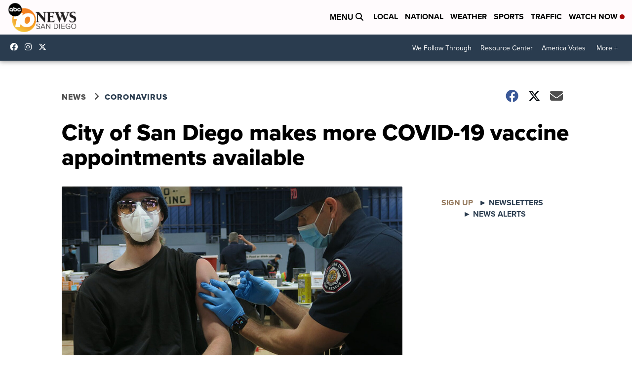

--- FILE ---
content_type: application/javascript; charset=utf-8
request_url: https://fundingchoicesmessages.google.com/f/AGSKWxUZW2gJtQYWpkhNO4pmvLUd-H2U32Qvf5IbJY-FHajctpWUgzRV3_l41KuJv1agaYd5EZkMJFRahoxpqSb4o2aqdfVwM9PF78eeFE6TuarxkT9wGjNpV3i3ihrYeFNap0v8HauiYtUSDy2U1-GjTZpuCStRSfN0XFw8TLKabaXDscHugtkZyEBlfvnM/_/brand-ad-/gate-ad-_115x220./interstitials/ad_/switchadbanner.
body_size: -1290
content:
window['576dbbc8-9709-4ee5-8f3b-513b39bcaf86'] = true;